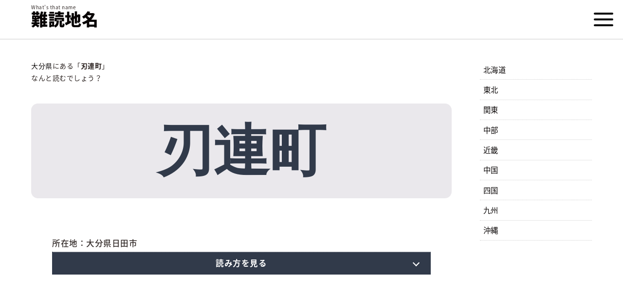

--- FILE ---
content_type: text/html; charset=UTF-8
request_url: https://www.tap-com.jp/nndk/nndkpost/%E5%88%83%E9%80%A3%E7%94%BA
body_size: 4132
content:
<!doctype html>
<html>
<head>
<!-- Global site tag (gtag.js) - Google Analytics -->
<script async src="https://www.googletagmanager.com/gtag/js?id=G-NY5SK20ZE8"></script>
<script>
  window.dataLayer = window.dataLayer || [];
  function gtag(){dataLayer.push(arguments);}
  gtag('js', new Date());

  gtag('config', 'G-NY5SK20ZE8');
</script>
<!-- Global site tag (gtag.js) - Google Analytics -->
<script async src="https://www.googletagmanager.com/gtag/js?id=UA-289815-84"></script>
<script>
  window.dataLayer = window.dataLayer || [];
  function gtag(){dataLayer.push(arguments);}
  gtag('js', new Date());

  gtag('config', 'UA-289815-84');
</script>
<meta charset="UTF-8">
<meta http-equiv="content-language" content="ja">
<meta name="viewport" content="width=device-width, initial-scale=1.0, viewport-fit=cover'">
<meta name="format-detection" content="telephone=no">
<meta name="keywords" content="難読地名,日本,都道府県,読み方">
<meta name="description" content="">
<meta name="robots" content="index,follow">
<title>  刃連町 | 難読地名</title>
<!--<link rel='dns-prefetch' href='//s.w.org' />
		<script type="text/javascript">
			window._wpemojiSettings = {"baseUrl":"https:\/\/s.w.org\/images\/core\/emoji\/11\/72x72\/","ext":".png","svgUrl":"https:\/\/s.w.org\/images\/core\/emoji\/11\/svg\/","svgExt":".svg","source":{"concatemoji":"https:\/\/www.tap-com.jp\/nndk\/wp-includes\/js\/wp-emoji-release.min.js?ver=4.9.26"}};
			!function(e,a,t){var n,r,o,i=a.createElement("canvas"),p=i.getContext&&i.getContext("2d");function s(e,t){var a=String.fromCharCode;p.clearRect(0,0,i.width,i.height),p.fillText(a.apply(this,e),0,0);e=i.toDataURL();return p.clearRect(0,0,i.width,i.height),p.fillText(a.apply(this,t),0,0),e===i.toDataURL()}function c(e){var t=a.createElement("script");t.src=e,t.defer=t.type="text/javascript",a.getElementsByTagName("head")[0].appendChild(t)}for(o=Array("flag","emoji"),t.supports={everything:!0,everythingExceptFlag:!0},r=0;r<o.length;r++)t.supports[o[r]]=function(e){if(!p||!p.fillText)return!1;switch(p.textBaseline="top",p.font="600 32px Arial",e){case"flag":return s([55356,56826,55356,56819],[55356,56826,8203,55356,56819])?!1:!s([55356,57332,56128,56423,56128,56418,56128,56421,56128,56430,56128,56423,56128,56447],[55356,57332,8203,56128,56423,8203,56128,56418,8203,56128,56421,8203,56128,56430,8203,56128,56423,8203,56128,56447]);case"emoji":return!s([55358,56760,9792,65039],[55358,56760,8203,9792,65039])}return!1}(o[r]),t.supports.everything=t.supports.everything&&t.supports[o[r]],"flag"!==o[r]&&(t.supports.everythingExceptFlag=t.supports.everythingExceptFlag&&t.supports[o[r]]);t.supports.everythingExceptFlag=t.supports.everythingExceptFlag&&!t.supports.flag,t.DOMReady=!1,t.readyCallback=function(){t.DOMReady=!0},t.supports.everything||(n=function(){t.readyCallback()},a.addEventListener?(a.addEventListener("DOMContentLoaded",n,!1),e.addEventListener("load",n,!1)):(e.attachEvent("onload",n),a.attachEvent("onreadystatechange",function(){"complete"===a.readyState&&t.readyCallback()})),(n=t.source||{}).concatemoji?c(n.concatemoji):n.wpemoji&&n.twemoji&&(c(n.twemoji),c(n.wpemoji)))}(window,document,window._wpemojiSettings);
		</script>
		<style type="text/css">
img.wp-smiley,
img.emoji {
	display: inline !important;
	border: none !important;
	box-shadow: none !important;
	height: 1em !important;
	width: 1em !important;
	margin: 0 .07em !important;
	vertical-align: -0.1em !important;
	background: none !important;
	padding: 0 !important;
}
</style>
<link rel='https://api.w.org/' href='https://www.tap-com.jp/nndk/wp-json/' />
<link rel="EditURI" type="application/rsd+xml" title="RSD" href="https://www.tap-com.jp/nndk/xmlrpc.php?rsd" />
<link rel="wlwmanifest" type="application/wlwmanifest+xml" href="https://www.tap-com.jp/nndk/wp-includes/wlwmanifest.xml" /> 
<link rel='prev' title='一尺八寸山' href='https://www.tap-com.jp/nndk/nndkpost/%e4%b8%80%e5%b0%ba%e5%85%ab%e5%af%b8%e5%b1%b1' />
<link rel='next' title='鉄輪' href='https://www.tap-com.jp/nndk/nndkpost/%e9%89%84%e8%bc%aa' />
<meta name="generator" content="WordPress 4.9.26" />
<link rel="canonical" href="https://www.tap-com.jp/nndk/nndkpost/%e5%88%83%e9%80%a3%e7%94%ba" />
<link rel='shortlink' href='https://www.tap-com.jp/nndk/?p=661' />
<link rel="alternate" type="application/json+oembed" href="https://www.tap-com.jp/nndk/wp-json/oembed/1.0/embed?url=https%3A%2F%2Fwww.tap-com.jp%2Fnndk%2Fnndkpost%2F%25e5%2588%2583%25e9%2580%25a3%25e7%2594%25ba" />
<link rel="alternate" type="text/xml+oembed" href="https://www.tap-com.jp/nndk/wp-json/oembed/1.0/embed?url=https%3A%2F%2Fwww.tap-com.jp%2Fnndk%2Fnndkpost%2F%25e5%2588%2583%25e9%2580%25a3%25e7%2594%25ba&#038;format=xml" />
		<style type="text/css">.recentcomments a{display:inline !important;padding:0 !important;margin:0 !important;}</style>
		-->
<link rel="stylesheet" href="https://www.tap-com.jp/nndk/wp-content/themes/theme02/style.css" media="all" />
<script type="text/javascript" src="https://www.tap-com.jp/nndk/wp-content/themes/theme02/jquery-1.9.1.min.js"></script>
<script type="text/javascript" src="https://www.tap-com.jp/nndk/wp-content/themes/theme02/matchHeight.js"></script>
<script src="https://www.tap-com.jp/nndk/wp-content/themes/theme02/menu.js"></script>
<script src="https://www.tap-com.jp/nndk/wp-content/themes/theme02/acd.js"></script>

<link rel="shortcut icon" href="https://www.tap-com.jp/nndk/wp-content/themes/theme02/img/favicon.ico" type="image/x-icon">
<link rel="apple-touch-icon" href="https://www.tap-com.jp/nndk/wp-content/themes/theme02/img/apple-touch-icon.png">
<link rel="icon" type="image/png" href="https://www.tap-com.jp/nndk/wp-content/themes/theme02/img/android-touch-icon.png">

</head>
<body>






<header>
	<div class="logo">
		What's that name<br>
		<a href="https://www.tap-com.jp/nndk/"><strong>難読地名</strong></a><br>
	</div>
	<a class="menu-trigger"><div class="menu-btn"><span></span></div></a>
	<nav>
		<div class="close"><div class="menu-btn"><span></span></div></div><br class="clear-both">
		<ul>
			<li class="navilink"><a href="https://www.tap-com.jp/nndk/nndkpostcat/hokkaido">北海道</a></li>
			<li class="navilink"><a href="https://www.tap-com.jp/nndk/tohoku">東北</a></li>
			<li class="navilink"><a href="https://www.tap-com.jp/nndk/kanto">関東</a></li>
			<li class="navilink"><a href="https://www.tap-com.jp/nndk/chubu">中部</a></li>
			<li class="navilink"><a href="https://www.tap-com.jp/nndk/kinki">近畿</a></li>
			<li class="navilink"><a href="https://www.tap-com.jp/nndk/chugoku">中国</a></li>
			<li class="navilink"><a href="https://www.tap-com.jp/nndk/shikoku">四国</a></li>
			<li class="navilink"><a href="https://www.tap-com.jp/nndk/kyushu">九州</a></li>
			<li class="navilink"><a href="https://www.tap-com.jp/nndk/nndkpostcat/okinawa">沖縄</a></li>
		</ul>
	</nav>
	<div class="overlay"></div>
</header>





<div class="container">

	<div class="contents">
<a href="https://www.tap-com.jp/nndk/nndkpostcat/oita">大分県</a>にある「<strong>刃連町</strong>」<br>
		なんと読むでしょう？

		<div class="box01">
			刃連町		</div>
		<div class="box02">
			<div class="add">所在地：大分県日田市</div><br class="clear-both">
			<div id="accordion" class="accordion-container">
				<h4 class="accordion-title js-accordion-title">読み方を見る</h4>
				<div class="accordion-content">ゆきいまち</div>
			</div>
		</div>

		<br class="clear-both">
		<div class="gmap">
<iframe src="https://www.google.com/maps/embed?pb=!1m18!1m12!1m3!1d13337.316517687681!2d130.9421981722298!3d33.31020992398256!2m3!1f0!2f0!3f0!3m2!1i1024!2i768!4f13.1!3m3!1m2!1s0x35416a0d6a4146a5%3A0x49f1e604e6b87e83!2z44CSODc3LTAwMzkg5aSn5YiG55yM5pel55Sw5biC5YiD6YCj55S6!5e0!3m2!1sja!2sjp!4v1645765426428!5m2!1sja!2sjp" width="600" height="450" style="border:0;" allowfullscreen="" loading="lazy"></iframe>		</div>
		<br class="clear-both">

		<div class="box02">
			<div class="add02">間違いやその他の難読地名がございましたら<br class="codesp"><a href="https://www.tap-com.jp/nndk/notice">コチラ</a>よりご連絡ください。</div><br class="clear-both">
		</div>

		<div class="adbox02">
			　
		</div>

		<div class="box02">
			<div class="add">他の
大分県の難読地名</div><br class="clear-both">



			<div class="other"><a href="https://www.tap-com.jp/nndk/nndkpost/%e8%90%b1%e7%b1%a0">萱籠</a></div>


			<div class="other"><a href="https://www.tap-com.jp/nndk/nndkpost/%e5%b0%8f%e5%8d%8a">小半</a></div>


			<div class="other"><a href="https://www.tap-com.jp/nndk/nndkpost/%e8%8d%bb%e7%94%ba%e9%b4%ab%e7%94%b0">荻町鴫田</a></div>


			<div class="other"><a href="https://www.tap-com.jp/nndk/nndkpost/%e9%89%84%e8%bc%aa">鉄輪</a></div>


			<div class="other"><a href="https://www.tap-com.jp/nndk/nndkpost/%e8%96%ab%e7%9f%b3">薫石</a></div>


			<div class="other"><a href="https://www.tap-com.jp/nndk/nndkpost/%e5%a4%a7%e6%b5%b7%e7%94%b0">大海田</a></div>


			<div class="other"><a href="https://www.tap-com.jp/nndk/nndkpost/%e6%ab%9b%e6%b5%b7">櫛海</a></div>


			<div class="other"><a href="https://www.tap-com.jp/nndk/nndkpost/%e5%a4%a7%e5%af%92">大寒</a></div>


			<div class="other"><a href="https://www.tap-com.jp/nndk/nndkpost/%e7%94%b0%e6%9f%93%e7%9c%9f%e4%b8%ad">田染真中</a></div>


			<div class="other"><a href="https://www.tap-com.jp/nndk/nndkpost/%e7%81%ab%e5%a3%b2">火売</a></div>


			<div class="other"><a href="https://www.tap-com.jp/nndk/nndkpost/%e8%90%bd%e7%8b%a9%e5%80%89">落狩倉</a></div>


			<div class="other"><a href="https://www.tap-com.jp/nndk/nndkpost/%e4%b8%80%e5%b0%ba%e5%85%ab%e5%af%b8%e5%b1%b1">一尺八寸山</a></div>


			<div class="other"><a href="https://www.tap-com.jp/nndk/nndkpost/%e5%b0%8f%e9%96%80%e5%b1%b1">小門山</a></div>


			<div class="other"><a href="https://www.tap-com.jp/nndk/nndkpost/%e9%ab%98%e5%ae%b6">高家</a></div>


			<div class="other"><a href="https://www.tap-com.jp/nndk/nndkpost/%e7%94%a8%e4%bd%9c">用作</a></div>


			<div class="other"><a href="https://www.tap-com.jp/nndk/nndkpost/%e9%a7%85%e9%a4%a8%e5%b7%9d">駅館川</a></div>


			<div class="other"><a href="https://www.tap-com.jp/nndk/nndkpost/%e6%98%8e%e7%a4%ac">明礬</a></div>


			<div class="other"><a href="https://www.tap-com.jp/nndk/nndkpost/%e9%ac%bc%e7%b1%a0">鬼籠</a></div>


			<div class="other"><a href="https://www.tap-com.jp/nndk/nndkpost/%e4%b8%b9%e5%b7%9d">丹川</a></div>


			<div class="other"><a href="https://www.tap-com.jp/nndk/nndkpost/%e5%ae%9a%e7%95%99">定留</a></div>


			<div class="other"><a href="https://www.tap-com.jp/nndk/nndkpost/%e5%b7%a6%e5%8f%b3%e7%9f%a5">左右知</a></div>


			<div class="other"><a href="https://www.tap-com.jp/nndk/nndkpost/%e6%b0%b8%e8%88%88">永興</a></div>


			<div class="other"><a href="https://www.tap-com.jp/nndk/nndkpost/%e6%9c%88%e5%87%ba%e5%b1%b1%e5%b2%b3">月出山岳</a></div>


			<div class="other"><a href="https://www.tap-com.jp/nndk/nndkpost/%e6%9f%9e%e5%8e%9f">柞原</a></div>


			<div class="other"><a href="https://www.tap-com.jp/nndk/nndkpost/%e6%8c%be%e9%96%93%e7%94%ba%e6%9c%b4%e6%9c%a8">挾間町朴木</a></div>


			<div class="other"><a href="https://www.tap-com.jp/nndk/nndkpost/%e5%9b%bd%e6%9d%b1">国東</a></div>


			<div class="other"><a href="https://www.tap-com.jp/nndk/nndkpost/%e5%a4%8f%e8%b6%b3">夏足</a></div>


			<div class="other"><a href="https://www.tap-com.jp/nndk/nndkpost/%e5%af%92%e7%94%b0">寒田</a></div>


			<div class="other"><a href="https://www.tap-com.jp/nndk/nndkpost/%e5%af%92%e6%b0%b4">寒水</a></div>


			<div class="other"><a href="https://www.tap-com.jp/nndk/nndkpost/%e5%a4%a7%e5%b7%a6%e5%8f%b3">大左右</a></div>


			<div class="other"><a href="https://www.tap-com.jp/nndk/nndkpost/%e4%b8%ad%e5%9c%9f%e5%b8%ab">中土師</a></div>


			<div class="other"><a href="https://www.tap-com.jp/nndk/nndkpost/%e6%b3%a5%e8%b0%b7">泥谷</a></div>


			<div class="other"><a href="https://www.tap-com.jp/nndk/nndkpost/%e7%ad%8c%e3%83%8e%e5%8f%a3">筌ノ口</a></div>



		</div>

		<div class="adbox02">
<script async src="https://pagead2.googlesyndication.com/pagead/js/adsbygoogle.js?client=ca-pub-9820118348503096"
     crossorigin="anonymous"></script>
<!-- 横　難読 -->
<ins class="adsbygoogle"
     style="display:block"
     data-ad-client="ca-pub-9820118348503096"
     data-ad-slot="6287932941"
     data-ad-format="auto"
     data-full-width-responsive="true"></ins>
<script>
     (adsbygoogle = window.adsbygoogle || []).push({});
</script>

		</div>

	</div>

	<div class="sub-contents">
		<div class="submenu">
						<a href="https://www.tap-com.jp/nndk/nndkpostcat/hokkaido">北海道</a>
			<a href="https://www.tap-com.jp/nndk/tohoku">東北</a>
			<a href="https://www.tap-com.jp/nndk/kanto">関東</a>
			<a href="https://www.tap-com.jp/nndk/chubu">中部</a>
			<a href="https://www.tap-com.jp/nndk/kinki">近畿</a>
			<a href="https://www.tap-com.jp/nndk/chugoku">中国</a>
			<a href="https://www.tap-com.jp/nndk/shikoku">四国</a>
			<a href="https://www.tap-com.jp/nndk/kyushu">九州</a>
			<a href="https://www.tap-com.jp/nndk/nndkpostcat/okinawa">沖縄</a>
		</div>
		<div class="adbox01">
<script async src="https://pagead2.googlesyndication.com/pagead/js/adsbygoogle.js?client=ca-pub-9820118348503096"
     crossorigin="anonymous"></script>
<!-- 縦　難読 -->
<ins class="adsbygoogle"
     style="display:block"
     data-ad-client="ca-pub-9820118348503096"
     data-ad-slot="1666161650"
     data-ad-format="auto"
     data-full-width-responsive="true"></ins>
<script>
     (adsbygoogle = window.adsbygoogle || []).push({});
</script>
		</div>
	</div>

</div>




<footer>
	<a href="https://www.tap-com.jp/nndk/notice">ご利用上の注意</a><br>
	&copy; tap
</footer>

<script src="https://www.tap-com.jp/nndk/wp-content/themes/theme02/etc.js"></script>
<div id="page-top"><a href="#"><img src="https://www.tap-com.jp/nndk/wp-content/themes/theme02/img/pagetop.png" alt="ページ上部へ"></a></div>

</body>
</html>


--- FILE ---
content_type: text/html; charset=utf-8
request_url: https://www.google.com/recaptcha/api2/aframe
body_size: 267
content:
<!DOCTYPE HTML><html><head><meta http-equiv="content-type" content="text/html; charset=UTF-8"></head><body><script nonce="Rqg9jpmoHl7ieHJWgRw9pA">/** Anti-fraud and anti-abuse applications only. See google.com/recaptcha */ try{var clients={'sodar':'https://pagead2.googlesyndication.com/pagead/sodar?'};window.addEventListener("message",function(a){try{if(a.source===window.parent){var b=JSON.parse(a.data);var c=clients[b['id']];if(c){var d=document.createElement('img');d.src=c+b['params']+'&rc='+(localStorage.getItem("rc::a")?sessionStorage.getItem("rc::b"):"");window.document.body.appendChild(d);sessionStorage.setItem("rc::e",parseInt(sessionStorage.getItem("rc::e")||0)+1);localStorage.setItem("rc::h",'1769136487285');}}}catch(b){}});window.parent.postMessage("_grecaptcha_ready", "*");}catch(b){}</script></body></html>

--- FILE ---
content_type: text/css
request_url: https://www.tap-com.jp/nndk/wp-content/themes/theme02/style.css
body_size: 3602
content:
/*
Theme Name: theme02
*/

@charset "utf-8";

@import url(https://fonts.googleapis.com/earlyaccess/notosansjapanese.css);
@import url(https://fonts.googleapis.com/css2?family=Roboto);
* {
 padding             : 0;
 margin              : 0;
}
html{
 font-size           : 62.5%;
 height              : 100%;
}
img {
 max-width           : 100%;
 border              : 0;
 vertical-align      : bottom;
}
a img {
 border-top-style    : none;
 border-right-style  : none;
 border-bottom-style : none;
 border-left-style   : none;
}
a:hover img{
 opacity             : 0.5;
 filter              : alpha(opacity=50);
 -moz-opacity        : 0.5;
 -ms-filter          : "alpha(opacity=50)";
 background-color    : rgba(255, 255, 255, 0);
 transition          : all 0.5s ease 0s;
}
a{ color : #080404; text-decoration : none;}
a:visited{ color : #080404;}
a:hover{ color : #d71618; transition : all 0.5s ease 0s;}
svg{fill: #d71618;}

.clear-both{
 clear               : both;
}

pre {
 white-space         : -moz-pre-wrap; /* Mozilla */
 white-space         : -pre-wrap;     /* Opera 4-6 */
 white-space         : -o-pre-wrap;   /* Opera 7 */
 white-space         : pre-wrap;      /* CSS3 */
 word-wrap           : break-word;      /* IE 5.5+ */
}

body {
 margin              : 0;
 padding             : 0;
 height              : 100%;
 font-family         : 'Noto Sans Japanese','Meiryo',Arial,sans-serif;
 letter-spacing      : 0.05em;
 color               : #2f2725;
}

.codepc{ display     : inline; }
.codesp{ display     : none; }

/*
a[href^="tel:"]{
 pointer-events      : none;
}
*/

#page-top{
 position            : fixed;
 bottom              : 40px;
 right               : 2%;
 z-index             : 1;
}

.red{ color          : #d71618; }





/*-------------------------------------------
ヘッダ
-------------------------------------------*/
header{
 margin              : 0 auto;
 padding             : 0 0 0 5%;
 width               : 95%;
 height              : 80px;
 text-align          : center;
 font-size           : 1em;
 line-height         : 180%;
 background          : #ffffff;
 border-bottom       : 1px solid #cccccc;
}
header:after{
 content             : "";
 display             : block;
 clear               : both;
}

header .logo{
 float               : left;
 display             : inline;
 padding             : 6px 0 0 0;
 width               : 100%;
 text-align          : left;
}
header .logo strong{
 float               : left;
 display             : inline;
 font-size           : 3.4em;
 font-weight         : 900;
 margin              : 6px 0 0 0;
}

/*バーガーアイコン*/
.menu-btn {
 position            : absolute;
 top                 : 0;
 right               : 0px;
 display             : flex;
 height              : 80px;
 width               : 80px;
 justify-content     : center;
 align-items         : center;
 background-color    : #ffffff;
}
.menu-btn span,
.menu-btn span:before,
.menu-btn span:after {
 content             : '';
 display             : block;
 height              : 4px;
 width               : 40px;
 border-radius       : 4px;
 background-color    : #000000;
 position            : absolute;
}
.menu-btn span:before {
 bottom              : 12px;
}
.menu-btn span:after {
 top                 : 12px;
}


/*ドロワー*/
.overlay {
 content             : "";
 display             : block;
 width               : 0;
 height              : 0;
 background-color    : rgba(0, 0, 0, 0);
 position            : absolute;
 top                 : 0;
 left                : 0;
 z-index             : 2;
 opacity             : 0;
 transition          : opacity .5s;
/* z-index:999999;*/
}
.overlay.open {
 width               : 100%;
 height              : 100%;
 opacity             : 1;
}
.menu-trigger {
 cursor              : pointer;
 z-index             : 100;
 transform           : translateX(0);
 transition          : transform .5s;
}
.menu-trigger.active {
 display             : inline;/*noneでドロワーオープン時バーガーアイコン非表示*/
/* transform           : translateX(-300px);*/
}

nav {
 width               : 400px;
 height              : 100%;
 padding-top         : 30px;
 background-color    : rgba(0, 0, 0, 0.9);
 position            : fixed;
 overflow-y          : scroll;
 top                 : 0;
 right               : 0;
 z-index             : 10;
 transform           : translate(400px);
 transition          : all .5s;
}
nav.open {
 transform           : translateZ(0);
}
nav li {
 color               : #ffffff;
 text-align          : left;
 padding             : 0 0 0 0;
 margin              : 0 0 0 0;
}

nav ul {
 list-style          : none;
 text-align          : left;
}

.navilink a{
 color               : #ffffff;
 text-decoration     : none;
 width               : 80%;
 display             : block;
 padding             : 5px 0 5px 6px;
 margin              : 0 8% 0 8%;
 font-size           : 1.3vw;
 line-height         : 160%;
}
.navilink a:hover{
 color               : #ffffff;
 text-decoration     : none;
 transition          : all 0.3s ease-in;
 color               : #797979;
}
.close{
 float               : left;
 display             : inline;
 width               : 95%;
 padding             : 0 5% 0 0;
 text-align          : right;
}


/*ドロワー内Closeボタン*/
.close .menu-btn {
 position            : fixed;
 top                 : 0;
 right               : 0px;
 display             : flex;
 height              : 80px;
 width               : 80px;
 justify-content     : center;
 align-items         : center;
 background-color    : transparent;
}
.close .menu-btn span,
.close .menu-btn span:before,
.close .menu-btn span:after {
 content             : '';
 display             : block;
 height              : 4px;
 width               : 40px;
 border-radius       : 4px;
 background-color    : #ffffff;
 position            : absolute;
}
.close .menu-btn span {
 background-color: rgba(255, 255, 255, 0);
}
.close .menu-btn span::before {
 bottom: 0;
 transform: rotate(45deg);
}
.close .menu-btn span::after {
 top: 0;
 transform: rotate(-45deg);
}



/*-------------------------------------------
フッタ
-------------------------------------------*/
footer{
 clear               : both;
 display             : block;
 margin              : 0 auto;
 padding             : 25px 0 150px 0;
 width               : 100%;
 background          : #313A4A;
 color               : #ffffff;
 text-align          : center;
}
footer:after{
 content             : "";
 display             : block;
 clear               : both;
}
footer a{
 color               : #ffffff;
}
footer a:hover{
 color               : #ffffff;
 text-decoration     : underline;
}



/*-------------------------------------------
ad
-------------------------------------------*/
.adbox01{
 float               : left;
 display             : inline;
 width               : 100%;
 margin              : 0 0 2em 0;
 background          : #ffffff;
}
.adbox02{
 float               : left;
 display             : inline;
 width               : 100%;
 margin              : 2em 0 2em 0;
 background          : #ffffff;
}



/*-------------------------------------------
コンテンツ
-------------------------------------------*/
.container{
 float               : left;
 display             : inline;
 width               : 90%;
 padding             : 3em 5% 3em 5%;
 text-align          : center;
 font-size           : 1.4em;
 line-height         : 180%;
}
.container:after{
 content             : "";
 display             : block;
 clear               : both;
}

.contents{
 float               : left;
 display             : inline;
 width               : 75%;
 text-align          : left;
}
.sub-contents{
 float               : left;
 display             : inline;
 width               : 20%;
 padding             : 0 0 0 5%;
 text-align          : left;
}



/*-------------------------------------------
サイド
-------------------------------------------*/
.sub-contents .submenu{
 float               : left;
 display             : inline;
 width               : 100%;
 padding             : 0 0 1em 0;
 text-align          : left;
}
.sub-contents .submenu a{
 float               : left;
 display             : inline;
 font-size           : 1.2vw;
 width               : 96%;
 padding             : 0.5em 1% 0.5em 3%;
 border-bottom       : 1px dotted #cccccc;
}
.sub-contents .submenu a:hover{
 background          : #d71618;
 color               : #ffffff;
}


.sub-contents .submenu a span{
 font-size           : 0.8vw
}



/*-------------------------------------------
HOME
-------------------------------------------*/
.contents .pagelead{
 float               : left;
 display             : inline;
 width               : 100%;
 margin              : 1em 0 2em 0;
 padding             : 0 0 0 0;
 text-align          : center;
 font-size           : 1.3vw;
 font-weight         : 500;
}
.contents .hobox{
 float               : left;
 display             : inline;
 width               : 31.3%;
 margin              : 0 1% 2em 1%;
 padding             : 0 0 0 0;
}
.contents .hobox .mds01{
 float               : left;
 display             : inline;
 width               : 100%;
 margin              : 0 1% 0 1%;
}
.contents .hobox .mds01 a{
 float               : left;
 display             : inline;
 padding             : 1em 0 1em 0;
 background          : #dfe4ef;
 font-weight         : 700;
 border-radius       : 10px;
 width               : 100%;
 text-align          : center;
 font-size           : 2.8vw;
}
.contents .hobox .mds01 a:hover{
 background          : #d71618;
 color               : #ffffff;
}

.contents .hobox .box{
 float               : left;
 display             : inline;
 width               : 100%;
 padding             : 1em 0 1em 0;
 font-size           : 1vw;
}
.contents .hobox .box a{
 float               : left;
 display             : inline;
 padding             : 0 0.5em 0 0.5em;
 margin              : 0 0.2em 0.5em 0.2em;
 border              : 1px solid #cccccc;
 border-radius       : 10px;
}
.contents .hobox .box a:hover{
 background          : #d71618;
 color               : #ffffff;
 border              : 1px solid #d71618;
}



/*-------------------------------------------
アーカイブ
-------------------------------------------*/
.contents .pagemds{
 float               : left;
 display             : inline;
 width               : 100%;
 margin              : 1em 0 2em 0;
 padding             : 0 0 0 0;
 text-align          : center;
 font-size           : 2vw;
 font-weight         : 700;
}
.contents .lobox{
 float               : left;
 display             : inline;
 width               : 31.3%;
 margin              : 0 1% 2em 1%;
 padding             : 0 0 0 0;
}
.contents .lobox .mds01{
 float               : left;
 display             : inline;
 width               : 100%;
 margin              : 0 1% 0 1%;
}
.contents .lobox .mds01 a{
 float               : left;
 display             : inline;
 padding             : 1em 0 1em 0;
 background          : #dfe4ef;
 font-weight         : 700;
 border-radius       : 10px;
 width               : 100%;
 text-align          : center;
 font-size           : 4vw;
}
.contents .lobox .mds01 a:hover{
 background          : #d71618;
 color               : #ffffff;
}

.contents .lobox .box{
 float               : left;
 display             : inline;
 width               : 100%;
 padding             : 1em 0 1em 0;
 font-size           : 1vw;
}
.contents .lobox .box a{
 float               : left;
 display             : inline;
 padding             : 0 0.5em 0 0.5em;
}
.contents .lobox .more{
 float               : left;
 display             : inline;
 font-size           : 1.1vw;
 width               : 100%;
}
.contents .lobox .more a{
 float               : left;
 display             : inline;
 padding             : 0.5em 0 0.5em 0;
 margin              : 0 9.5% 0 9.5%;
 width               : 80%;
 text-align          : center;
 border              : 1px solid #d71618;
 color               : #d71618;
}
.contents .lobox .more a:hover{
 background          : #d71618;
 color               : #ffffff;
}


.contents .lobox2{
 float               : left;
 display             : inline;
 width               : 18%;
 margin              : 0 1% 2em 1%;
 padding             : 0 0 0 0;
}
.contents .lobox2 .mds01{
 float               : left;
 display             : inline;
 width               : 100%;
 margin              : 0 1% 0 1%;
 text-align          : center;
}
.contents .lobox2 .mds01 a{
 float               : left;
 display             : inline;
 padding             : 1em 0 1em 0;
 background          : #dfe4ef;
 border-radius       : 10px;
 width               : 100%;
 text-align          : center;
 font-size           : 1.3vw;
 font-weight         : 700;
}
.contents .lobox2 .mds01 a:hover{
 background          : #d71618;
 color               : #ffffff;
}



/*-------------------------------------------
シングルページ
-------------------------------------------*/

.contents .box01{
 float               : left;
 display             : inline;
 width               : 100%;
 margin              : 40px 0 40px 0;
 background          : #eae8ec;
 border-radius       : 14px;
 text-align          : center;
 font-family         : 'Roboto', sans-serif;
 padding             : 40px 0 40px 0;
 color               : #313A4A;
 font-size           : 9vw;
 font-weight         : 700;
 line-height         : 100%;
}
.contents .box02{
 float               : left;
 display             : inline;
 width               : 90%;
 padding             : 0 0 0 0;
 margin              : 40px 5% 40px 5%;
 font-size           : 1.3vw;
}

.contents .box02 .add{
 float               : left;
 display             : inline;
 width               : 100%;
 padding             : 0 0 0.3em 0;
 border-bottom       : 1px dotted #313A4A;
 font-size           : 1.3vw;
 font-weight         : 500;
}
.contents .box02 .add02{
 float               : left;
 display             : inline;
 width               : 100%;
 padding             : 0 0 0.3em 0;
 font-size           : 1.3vw;
 font-weight         : 500;
 text-align          : center;
}

.contents .box02 .other{
 float               : left;
 display             : inline;
 width               : 18%;
 margin              : 1em 1% 0 1%;
 font-size           : 1.2vw;
 font-weight         : 500;
}
.contents .box02 .other  a{
 float               : left;
 display             : inline;
 padding             : 1em 0 1em 0;
 width               : 100%;
 background          : #dfe4ef;
 border-radius       : 10px;
 text-align          : center;
}
.contents .box02 .other   a:hover{
 background          : #d71618;
 color               : #ffffff;
}



/*アコーディオン*/
.accordion-container {
 position            : relative;
 width               : 100%;
 border-top          : none;
 outline             : 0;
 cursor              : pointer
}

.accordion-container .accordion-title {
 display             : block;
 position            : relative;
 margin              : 0;
 padding             : 0.625em 2% 0.625em 2%;
 width               : 96%;
 font-size           : 1.3vw;
 color               : #ffffff;
 background          : #313A4A;
 cursor              : pointer;
 text-align          : center;
}

.accordion-container .accordion-title:hover,
.accordion-container .accordion-title:active,
.accordion-container .content-entry.open .accordion-title {
 background-color    : #d71618;
 color               : white;
}

.accordion-container .accordion-title:hover i:before,
.accordion-container .accordion-title:hover i:active,
.accordion-container .content-entry.open i {
 color               : #ffffff;
}


.accordion-content {
 display             : none;
 font-size           : 4vw;
 float               : left;
 padding             : 1em 0 1em 0;
 width               : 100%;
 text-align          : center;
}


/*<　>　（の上下バージョン）の矢印*/
.accordion-title{
 position            : relative;
}

.accordion-title:after {
 content             : "";
 position            : absolute;
 right               : 25px;
 top                 : 38%;
 transition          : all 0.2s ease-in-out;
 display             : block;
 width               : 8px;
 height              : 8px;
 border-top          : solid 2px #fff;
 border-right        : solid 2px #fff;
 -webkit-transform   : rotate(135deg);
 transform           : rotate(135deg);
}

.accordion-title.open:after {
 -webkit-transform   : rotate(-45deg);
 transform           : rotate(-45deg);
 top                 : 45%;
}





/*MAP*/
.gmap {
 height              : 0;
 overflow            : hidden;
 padding-bottom      : 100%;
 position            : relative;
 margin              : 0 0 1em 0;
}
.gmap iframe {
 position            : absolute;
 left                : 5%;
 top                 : 0;
 height              : 100%;
 width               : 90%;
}

/*-------------------------------------------------------------------------------------*/
/*-------------------------------------------------------------------------------------*/

@media (max-width: 850px) {

	.codepc{ display     : none; }
	.codesp{ display     : inline; }

	#page-top{
	 position            : fixed;
	 bottom              : 0%;
	 right               : 3%;
	 z-index             : 1;
	}
	#page-top img{
	 width               : 20vw;
	}


/*-------------------------------------------
ヘッダ
-------------------------------------------*/
	header{
	 font-size           : 2.5vw;
	}
	header:after{
	}

	header .logo{
	}
	header .logo strong{
	 font-size           : 8vw;
	 font-weight         : 900;
	 margin              : 6px 0 0 0;
	}

	/*バーガーアイコン*/
	.menu-btn {
	}
	.menu-btn span,
	.menu-btn span:before,
	.menu-btn span:after {
	}
	.menu-btn span:before {
	}
	.menu-btn span:after {
	}


	/*ドロワー*/
	.overlay {
	}
	.overlay.open {
	}
	.menu-trigger {
	}
	.menu-trigger.active {
	}

	nav {
	}
	nav.open {
	 transform           : translateZ(0);
	}
	nav li {
	}

	nav ul {
	}

	.navilink a{
	 font-size : 4vw;
	 line-height : 160%;
	}
	.navilink a:hover{
	}
	.close{
	}


	/*ドロワー内Closeボタン*/
	.close .menu-btn {
	}
	.close .menu-btn span,
	.close .menu-btn span:before,
	.close .menu-btn span:after {
	}
	.close .menu-btn span {
	}
	.close .menu-btn span::before {
	}
	.close .menu-btn span::after {
	}



/*-------------------------------------------
フッタ
-------------------------------------------*/
	footer{
	 padding             : 25px 0 50px 0;
	}
	footer:after{
	}
	footer a{
	}
	footer a:hover{
	}



/*-------------------------------------------
ad
-------------------------------------------*/
	.adbox01{
	}
	.adbox02{
	}



/*-------------------------------------------
コンテンツ
-------------------------------------------*/
	.container{
	 width               : 90%;
	 padding             : 3em 5% 3em 5%;
	 font-size           : 4.5vw;
	}
	.container:after{
	}

	.contents{
	 width               : 100%;
	}
	.sub-contents{
	 width               : 100%;
	 padding             : 0 0 0 0%;
	}



/*-------------------------------------------
サイド
-------------------------------------------*/
	.sub-contents .submenu{
	}
	.sub-contents .submenu a{
	 font-size           : 4.5vw;
	}
	.sub-contents .submenu a:hover{
	}
	.sub-contents .submenu a span{
	 font-size           : 3.5vw;
	}



/*-------------------------------------------
HOME
-------------------------------------------*/
	.contents .pagelead{
	 margin              : 0.5em 0 2em 0;
	 padding             : 0 0 0 0;
	 text-align          : left;
	 font-size           : 4vw;
	 line-height         : 160%;
	}
	.contents .hobox{
	 width               : 48%;
	 margin              : 0 1% 2em 1%;
	}
	.contents .hobox .mds01{
	 margin              : 0 1% 0 1%;
	}
	.contents .hobox .mds01 a{
	 font-size           : 6vw;
	}
	.contents .hobox .mds01 a:hover{
	}

	.contents .hobox .box{
	 font-size           : 3.5vw;
	}
	.contents .hobox .box a{
	 padding             : 0 1em 0 1em;
	 margin              : 0 0.2em 0.5em 0.2em;
	}
	.contents .hobox .box a:hover{
	}



/*-------------------------------------------
アーカイブ
-------------------------------------------*/
	.contents .pagemds{
	 margin              : 0.5em 0 2em 0;
	 text-align          : center;
	 font-size           : 4.5vw;
	 font-weight         : 700;
	}
	.contents .lobox{
	 width               : 48%;
	 margin              : 0 1% 2em 1%;
	}
	.contents .lobox .mds01{
	 width               : 100%;
	 margin              : 0 1% 0 1%;
	}
	.contents .lobox .mds01 a{
	 padding             : 1em 0 1em 0;
	 font-size           : 6vw;
	}
	.contents .lobox .mds01 a:hover{
	}

	.contents .lobox .box{
	 float               : left;
	 display             : inline;
	 width               : 100%;
	 padding             : 1em 0 1em 0;
	 font-size           : 3.5vw;
	}
	.contents .lobox .box a{
	 padding             : 0 0.5em 0 0.5em;
	 line-height         : 160%;
	}
	.contents .lobox .more{
	 font-size           : 3vw;
	}
	.contents .lobox .more a{
	 padding             : 0.5em 0 0.5em 0;
	}
	.contents .lobox .more a:hover{
	}


	.contents .lobox2{
	 width               : 31.3%;
	 margin              : 0 1% 1em 1%;
	}
	.contents .lobox2 .mds01{
	 width               : 100%;
	 margin              : 0 1% 0 1%;
	 text-align          : center;
	}
	.contents .lobox2 .mds01 a{
	 padding             : 0.5em 0 0.5em 0;
	 font-size           : 4vw;
	}
	.contents .lobox2 .mds01 a:hover{
	}



/*-------------------------------------------
シングルページ
-------------------------------------------*/

	.contents .box01{
	 width               : 100%;
	 margin              : 40px 0 0 0;
	}
	.contents .box02{
	 width               : 100%;
	 padding             : 2em 0 0 0%;
	 margin              : 0 0 40px 0;
	 font-size           : 3.5vw;
	}

	.contents .box02 .add{
	 font-size           : 4vw;
	}
	.contents .box02 .add02{
	 font-size           : 3vw;
	 line-height         : 160%;
	}

	.contents .box02 .other{
	 width               : 31.3%;
	 margin              : 1em 1% 0 1%;
	 font-size           : 3vw;
	}
	.contents .box02 .other  a{
	 padding             : 0.5em 0 0.5em 0;
	 width               : 100%;
	}
	.contents .box02 .other   a:hover{
	}



/*アコーディオン*/
	.accordion-container {
	}

	.accordion-container .accordion-title {
	 font-size           : 4vw;
	}

	.accordion-container .accordion-title:hover,
	.accordion-container .accordion-title:active,
	.accordion-container .content-entry.open .accordion-title {
	}

	.accordion-container .accordion-title:hover i:before,
	.accordion-container .accordion-title:hover i:active,
	.accordion-container .content-entry.open i {
	}


	.accordion-content {
	 display             : none;
	 font-size           : 4vw;
	 float               : left;
	 padding             : 1em 0 1em 0;
	 width               : 100%;
	 text-align          : center;
	}


/*<　>　（の上下バージョン）の矢印*/
	.accordion-title{
	}

	.accordion-title:after {
	 content             : "";
	 transform           : rotate(135deg);
	}

	.accordion-title.open:after {
	}





/*MAP*/
	.gmap {
	}
	.gmap iframe {
	}



}/*--*/


--- FILE ---
content_type: application/javascript
request_url: https://www.tap-com.jp/nndk/wp-content/themes/theme02/menu.js
body_size: 190
content:

var $m = jQuery.noConflict(); // �� �֐��u$m�v��`

$m(function(){
  $m('.menu-trigger').on('click',function(){
    if($m(this).hasClass('active')){
      $m(this).removeClass('active');
      $m('nav').removeClass('open');
      $m('.overlay').removeClass('open');
    } else {
      $m(this).addClass('active');
      $m('nav').addClass('open');
      $m('.overlay').addClass('open');
    }
  });
  $m('.overlay').on('click',function(){
    if($m(this).hasClass('open')){
      $m(this).removeClass('open');
      $m('.menu-trigger').removeClass('active');
      $m('nav').removeClass('open');      
    }
  });

  $m('.close').on('click',function(){
      $m(this).removeClass('open');
      $m('.menu-trigger').removeClass('active');
      $m('nav').removeClass('open');      
      $m('.overlay').removeClass('open');
  });

  $m('.navilink').on('click',function(){
      $m(this).removeClass('open');
      $m('.menu-trigger').removeClass('active');
      $m('nav').removeClass('open');      
      $m('.overlay').removeClass('open');
  });

  $m('.navilink2').on('click',function(){
      $m(this).removeClass('open');
      $m('.menu-trigger').removeClass('active');
      $m('nav').removeClass('open');      
      $m('.overlay').removeClass('open');
  });

});

--- FILE ---
content_type: application/javascript
request_url: https://www.tap-com.jp/nndk/wp-content/themes/theme02/etc.js
body_size: 670
content:


//matchHeight
var $c = jQuery.noConflict(); // ← 関数「$c」定義
$c(function(){
 $c('.matchH').matchHeight();
});


//pagetop
var $d = jQuery.noConflict(); // ← 関数「$d」定義
$d(function() {
    var topBtn = $d('#page-top');    
    topBtn.hide();
    //スクロールが100に達したらボタン表示
    $d(window).scroll(function () {
        if ($d(this).scrollTop() > 100) {
        //ボタンの表示方法
            topBtn.show();
        } else {
        //ボタンの非表示方法
            topBtn.fadeOut();
        }
    });
    //スクロールしてトップ
    topBtn.click(function () {
        $d('body,  html').animate({
            scrollTop: 0
        },   100);
        return false;
    });
});



var $e = jQuery.noConflict(); // ← 関数「$e」定義
$e(function () {
 var headerHight = 140; //ヘッダの高さ
 $e('a[href^=#]').click(function(){
     var href= $e(this).attr("href");
       var target = $e(href == "#" || href == "" ? 'html' : href);
        var position = target.offset().top-headerHight; //ヘッダの高さ分位置をずらす
     $e("html, body").animate({scrollTop:position}, 550, "swing");
        return false;
   });
});



var $f = jQuery.noConflict(); // ← 関数「$f」定義
$f(window).on('load', function() {
var url = $f(location).attr('href');
if(url.indexOf("#") != -1){
var anchor = url.split("#");
var target = $f('#' + anchor[anchor.length - 1]);
if(target.length){
var pos = Math.floor(target.offset().top) - 140;
$f("html, body").animate({scrollTop:pos}, 500);
}
}
});
